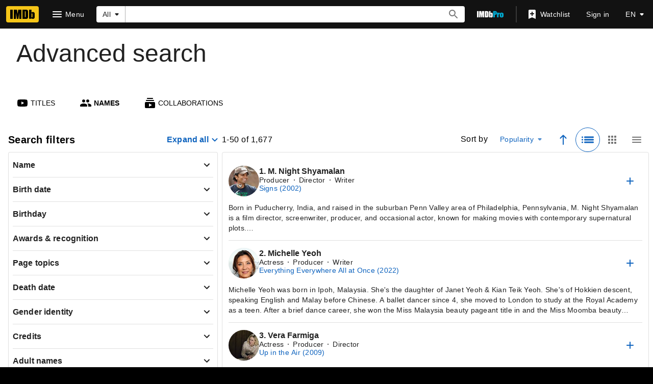

--- FILE ---
content_type: text/html; charset=UTF-8
request_url: https://www.imdb.com/search/name/?birth_monthday=08-06&ref_=nv_cel_brn
body_size: 2223
content:
<!DOCTYPE html>
<html lang="en">
<head>
    <meta charset="utf-8">
    <meta name="viewport" content="width=device-width, initial-scale=1">
    <title></title>
    <style>
        body {
            font-family: "Arial";
        }
    </style>
    <script type="text/javascript">
    window.awsWafCookieDomainList = [];
    window.gokuProps = {
"key":"AQIDAHjcYu/GjX+QlghicBgQ/7bFaQZ+m5FKCMDnO+vTbNg96AH8rhIMJ+z/0ZlnwNGCUsFTAAAAfjB8BgkqhkiG9w0BBwagbzBtAgEAMGgGCSqGSIb3DQEHATAeBglghkgBZQMEAS4wEQQM0xF1depSHZO07bzbAgEQgDtkDWjfu/iA1FFovrm1DbICsUAV04yfVyp7MT61DYp7EWM6jDnLUg9RkBp27QieKrX3EpH4gWzcP8WQoA==",
          "iv":"D5496QFTFgAAAUqi",
          "context":"LL40jSQgMhx6q0YqobssOjpS0gLfjwE/FU8//uhItmp3r4/NnxWkpoLEreTpvGSDdz/PGQiJp/4ttY4UkTmTc1XzWQHqUoRiPx2ogC+IGJyeQP/SR96rFAVi/uOyj8+UMApwMvEixZqBxD/jyha4xJE1wL2f7RRyZdX2mzium9c4AkyZigpdUT9lOCn6O9djwozrqjpMv/yabHUGh3pPxW9Sw1uqSK3BKXzXh/WJxTR9Z0LXgRdp+vDrkRVQ1RiknHo4FHlid5YC6MPcpikSUCEF05V3KpFBbUCDTfMjXCXM7kMI4sO1rG0DuaYq8iAg0A1iUVEUqEjSuiGFDeW04r44BvgSw/oyMITN7k7QHOu6giM0nf+GgqxJH8EeWAjTyyK+qXkFhTUy88KMQKDw+Fb9xfZVcghOMjNqqN4Ubn6Ybn/85M7A3cb5V1j9bgAiZ76plz0f1xrp+V5/sFbpSD4hLnTgNQE28Yhi0jDSRvfIcfo/XfQiUmxfyyPgs97i6F3SqoHcO4lkAIp6h0eeGmpv5SP8M/F8b64zs73CjdBLOtaWxGmTjsdtI4eYxQlAsyH5DA79vtMMpjkBx3M5HezfcT6XnovwaElGLBawuXQDiNF9GJGzppIyKJj6p5WVlRmhCmzCzR+CuL+Hgot5vOnWU87iFyqAA+liR3sup9ey4RIOE/1U3zVhN+huwmxOlTpF1Y8dFQ1UR3WMym+HvVL7rsk2SNoKPmUdrjJnBuVnefRUDFE2RpCr+CrfcxG1sA=="
};
    </script>
    <script src="https://1c5c1ecf7303.a481e94e.us-east-2.token.awswaf.com/1c5c1ecf7303/e231f0619a5e/0319a8d4ae69/challenge.js"></script>
</head>
<body>
    <div id="challenge-container"></div>
    <script type="text/javascript">
        AwsWafIntegration.saveReferrer();
        AwsWafIntegration.checkForceRefresh().then((forceRefresh) => {
            if (forceRefresh) {
                AwsWafIntegration.forceRefreshToken().then(() => {
                    window.location.reload(true);
                });
            } else {
                AwsWafIntegration.getToken().then(() => {
                    window.location.reload(true);
                });
            }
        });
    </script>
    <noscript>
        <h1>JavaScript is disabled</h1>
        In order to continue, we need to verify that you're not a robot.
        This requires JavaScript. Enable JavaScript and then reload the page.
    </noscript>
</body>
</html>